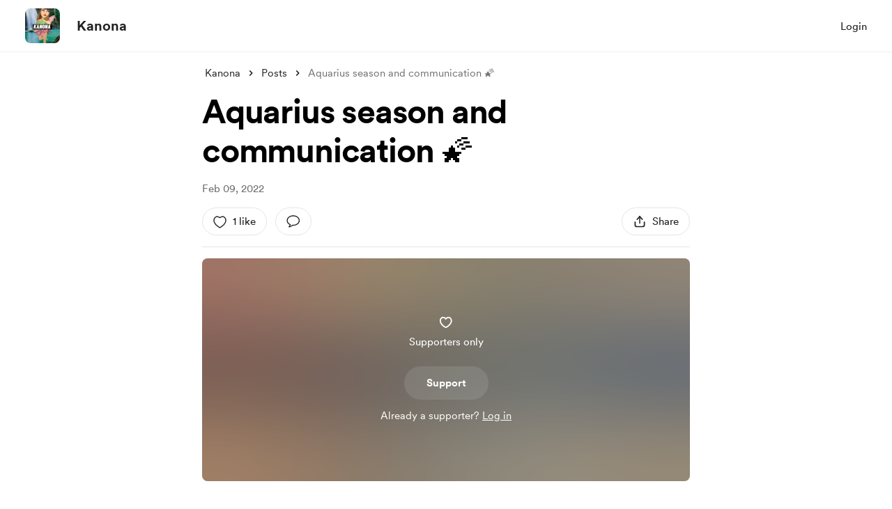

--- FILE ---
content_type: text/css
request_url: https://cdn.buymeacoffee.com/static/prod/11.3.9/build/assets/CreatorPageLayout-571a2bd6.css
body_size: -227
content:
.tw-page-link[data-v-d38d55e8]{background:linear-gradient(90deg,#50B6FF 0%,#E38D4C 100%);-webkit-background-clip:text;-webkit-text-fill-color:transparent;background-clip:text;text-fill-color:transparent}.slide-fade-enter-active[data-v-9760ab7c],.slide-fade-leave-active[data-v-9760ab7c]{transition-property:opacity;transition-property:transform;transition-timing-function:cubic-bezier(.4,0,.2,1);transition-duration:.5s}.slide-fade-enter-from[data-v-9760ab7c],.slide-fade-leave-to[data-v-9760ab7c]{--tw-translate-y: -2.5rem;transform:translate(var(--tw-translate-x),var(--tw-translate-y)) rotate(var(--tw-rotate)) skew(var(--tw-skew-x)) skewY(var(--tw-skew-y)) scaleX(var(--tw-scale-x)) scaleY(var(--tw-scale-y));opacity:0}.slide-fade-enter-to[data-v-9760ab7c]{--tw-translate-y: 0px;transform:translate(var(--tw-translate-x),var(--tw-translate-y)) rotate(var(--tw-rotate)) skew(var(--tw-skew-x)) skewY(var(--tw-skew-y)) scaleX(var(--tw-scale-x)) scaleY(var(--tw-scale-y))}


--- FILE ---
content_type: application/javascript
request_url: https://cdn.buymeacoffee.com/static/prod/11.3.9/build/assets/PostSingle-97426ac1.js
body_size: 16094
content:
import{_ as $e}from"./CreatorPageLayout-9f4ffe6b.js";import{_ as q}from"./Arrow-7c7a912f.js";import{_ as Pe,b as Le,c as Te,d as Ue}from"./PostTile-a81d8ffb.js";import{r as p,b as A,o as s,c as i,e as b,w,F as H,p as N,u as e,f as h,h as c,y as K,R as De,a as l,m as R,n as L,t as v,z as he,P as J,T as z,G as Se,H as Me,g as F,D as ne,j as te,d as Ie,x as $,W as _e,s as Ee}from"./app-faee6f7e.js";/* empty css                 */import{S as se,C as oe}from"./carousel.es-0ae1f042.js";import{h as C,r as Be}from"./BaseLayout-29ea15e3.js";import{a as B}from"./appVariables-ad2859bc.js";import{p as O}from"./postTypes-1efa31d5.js";import{p as je}from"./postHelpers-7b126e9a.js";import{d as le}from"./dateFormatHelper-a9905c50.js";import{p as pe}from"./postStatus-4317716e.js";import{_ as Oe}from"./lodash-2bc16a6b.js";import{_ as ie}from"./_plugin-vue_export-helper-c27b6911.js";import{_ as He}from"./OneTimePaymentModal-768cfb20.js";import{_ as Fe}from"./MembershipPaymentModal-987344f3.js";import{c as Ae,u as ee,a as Re,b as ze}from"./PaymentBeforeReaction-1722923d.js";import{A as V}from"./Button-6449241e.js";import{_ as Ve}from"./Lock-78f2f1a1.js";import{_ as Ne,a as Ze}from"./Footer.vue_vue_type_style_index_0_scoped_da4783f8_lang-321f2e5b.js";import{A as ce}from"./Modal-331dd01c.js";import{A as ae}from"./AppLink-ff3faba6.js";import{_ as ue}from"./ModalClose-acca2279.js";import{_ as ve}from"./CopyLink-61c3a0bc.js";import{_ as Y}from"./ImageElement-3137a5e2.js";import{_ as We}from"./DropDown-d1a3890f.js";import{s as W}from"./shareUrls-77fffb40.js";import{m as me}from"./membershipHelper-c86510f1.js";import{p as re}from"./postLockedFor-dc2042a9.js";import{_ as be}from"./XIcon-06c31355.js";import{_ as Ye}from"./LightBox-8c5e270f.js";import{_ as Ge}from"./Breadcrumbs-9df14e74.js";import{u as G}from"./userTypes-7c3f4db0.js";import{_ as ke}from"./PageLoader-b90cdec9.js";import{_ as qe}from"./MembershipSwitchPaymentModal-4cb04d54.js";import{f as fe}from"./featureTypes-fe0181f1.js";import{_ as Je}from"./Twitter-58e658a1.js";import"./Footer-dfdd177e.js";import"./themeHelper-8f3ed930.js";import"./ChooseCurrency-d7f258aa.js";/* empty css                                                       */import"./CircularLoader-b7b3f323.js";import"./AppHead-4aa3ad2a.js";import"./Facebook-ff495f9b.js";import"./appConfetti-35e1f47a.js";import"./Tooltip-5c497d12.js";import"./BlurHashDecoder-e1ed0d81.js";import"./moment-fbc5633a.js";import"./PaymentModalLayout-ae69466e.js";import"./PaymentLoader-5e67fbc2.js";import"./ArrowWithTail-5ae78a8c.js";import"./Input-6231eee1.js";import"./InputError-6c7e244e.js";import"./EmojiPicker-1d67df9a.js";import"./Search-0cb8a963.js";import"./Close-54889bb6.js";import"./CheckBox-49397439.js";import"./Tooltip-ea446d59.js";import"./InfoQuesWhiteBg-1d390f41.js";import"./CounterWidget-a74f88a9.js";/* empty css                                                                     */import"./HeartIcon-e9525213.js";import"./SocialUsername-e18bb83d.js";import"./Instagram-8097a475.js";import"./stripePayment-09cba106.js";import"./ReCaptcha-8edec34c.js";import"./StripePaymentElements-e4ecf211.js";import"./VisibleCaptcha-7968bd3c.js";import"./RadioButton-aaf0a436.js";import"./StripeCardElement-e7958c6b.js";import"./Info-4d0f3ffc.js";import"./ConfirmModal-76917771.js";import"./DefaultUserAvatar-65f248fe.js";import"./HeaderDropdownWrap-e90cdaf8.js";import"./Hamburger-11d41139.js";import"./ArrowThin-17d40725.js";const Ke={class:"tw-posts-slider relative"},Qe={key:0},Xe=["aria-label"],et=["aria-label"],tt={__name:"PopularPosts",props:["popularPosts","currentUser","creatorData","currentPostId"],setup(t){const d=t;let o=p(),m=p(!0),g=p(!1),a=p(3),u=p([]);A(()=>{u.value=d.popularPosts.filter(D=>D.id!==d.currentPostId);let k=u.value.length;a.value=k<=2?2:3});const _=()=>{o.value.next();let k=C.checkIsMobile()?1:3;o.value.data.slidesCount.value-o.value.data.currentSlide.value<=k&&(m.value=!1),g.value=!0},n=()=>{o.value.prev(),o.value.data.currentSlide.value==0&&(g.value=!1),m.value=!0};return(k,D)=>(s(),i("div",Ke,[b(e(oe),{class:"w-full",ref_key:"carousel",ref:o,itemsToShow:1,itemsToScroll:1,wrapAround:!1,mouseDrag:!1,touchDrag:!1,breakpoints:{280:{itemsToShow:1,itemsToScroll:1},768:{itemsToShow:e(a),itemsToScroll:e(a)}},snapAlign:e(u).length===1?"center":"start"},{addons:w(()=>[]),default:w(()=>[(s(!0),i(H,null,N(e(u),(I,r)=>(s(),h(e(se),{tabindex:"1",key:r,class:"w-full"},{default:w(()=>[b(Pe,{post:I,fromPage:"popular_posts",currentUser:t.currentUser,creatorData:t.creatorData},null,8,["post","currentUser","creatorData"])]),_:2},1024))),128))]),_:1},8,["breakpoints","snapAlign"]),e(u).length>3?(s(),i("div",Qe,[e(g)?(s(),i("button",{key:0,"aria-label":k.$t("lang.a11y.previous"),class:"carousel__prev !-left-14 xs:!-left-6",onClick:n},[b(q,{class:"transform -rotate-180",fillClass:"fill-dark",width:"30",height:"30"})],8,Xe)):c("",!0),e(m)?(s(),i("button",{key:1,"aria-label":k.$t("lang.a11y.next"),class:"carousel__next !-right-14 xs:!-right-6",onClick:_},[b(q,{fillClass:"fill-dark",width:"30",height:"30"})],8,et)):c("",!0)])):c("",!0)]))}};const st=["innerHTML"],ot={__name:"BlogPost",props:["content","postType"],setup(t){const d=t,o=p(null);A(()=>{B.IsBrowser&&(C.addNoFollowAndTargetBlankToAnchorTag(".tw-blog-content a"),C.removeUnWantedPTags(".tw-blog-content p"))}),K(()=>d.content,async()=>{await De(),m()},{immediate:!0});const m=()=>{const g=o.value;if(g&&B.IsBrowser){g.querySelectorAll(".tiptap-code-copy-btn").forEach(u=>u.remove());const a=g.querySelectorAll("pre > code");je.addCopyButtonToBlocks(a)}};return(g,a)=>(s(),i("div",{class:"tw-blog-content tw-post-content-single break-words",ref_key:"postContentRef",ref:o,innerHTML:t.postType===e(O).AUDIO_POST||t.postType===e(O).ALBUM_POST?e(C).sanitizeHtml(e(C).linkify(t.content)):e(C).sanitizeHtmlAllowIframe(e(C).linkify(e(C).appendParamToHtmlElement(t.content,"img","alt",g.$t("lang.a11y.image"))))},null,8,st))}};const lt=t=>(Se("data-v-b7c004c4"),t=t(),Me(),t),at=["innerHTML"],rt={class:"w-full flex flex-col gap-4 mt-8 relative"},nt=["aria-label","onClick"],it=["onClick"],ct={class:"wrapper block relative cursor-pointer select-none"},ut=["id","onClick","checked"],dt=lt(()=>l("span",{class:"checkmark h-[15px] w-[15px] bg-transparent border border-solid border-[#CBC5C5] rounded flex items-center justify-center after:content-[''] after:hidden after:w-[5px] after:h-[10px] after:border-solid after:border-r-2 after:border-b-2 after:border-black after:transform-gpu after:rotate-45"},null,-1)),pt=["onClick"],mt=["onClick"],ft=["onClick"],gt=["onClick"],ht={class:"mt-5 flex xs:flex-col"},_t={class:"flex"},vt={key:0,class:"text-base text-grey71 font-cr-regular transform-gpu transition-all ease-liner duration-300"},bt={key:0,class:"flex items-center tw-bullet-before before:bg-grey71"},kt={key:0,class:"text-base text-grey71 font-cr-regular"},yt={key:0,class:"text-base text-grey71 font-cr-regular"},Ct={key:0,class:"flex items-center tw-bullet-before before:bg-grey71 xs:hidden"},xt=["href"],wt={__name:"PollPost",props:["post","postType","currentUser","creatorData"],setup(t){const d=t;let o=p(d.post.poll_total_votes),m=p(d.post.poll_options),g=p(d.post.poll_user_votes),a=p(!1),u=p(d.post.is_published==pe.PUBLISHED),_=p(d.post.is_published==pe.ENDED),n=p({time:"",text:""}),k=p(d.post.poll_ends_at_date),D=p(d.post.poll_ended_date),I=p(d.currentUser?d.currentUser.data.project_id==d.creatorData.project_id:null);A(()=>{B.IsBrowser&&(C.addNoFollowAndTargetBlankToAnchorTag(".tw-blog-content a"),C.removeUnWantedPTags(".tw-blog-content p")),g.value.length&&(a.value=!0),k.value&&setInterval(()=>{let y=le.remainingTimeCalculator(k.value);n.value.time=y.remainingTime,n.value.text=y.remainingTimeText,n.value.time!=0},1e3)});const r=y=>{m.value.forEach(P=>{y==P.id?document.getElementById(P.id).checked?(++o.value,P.value!==100&&P.votes++):(o.value!==0&&--o.value,P.value!==0&&P.votes--):d.post.poll_allow_multiple_choices||document.getElementById(P.id).checked&&(document.getElementById(P.id).checked=!1,o.value!==0&&--o.value,P.value!==0&&P.votes--)})},U=y=>{document.getElementById(y).click()},S=Oe.debounce(async y=>{let P=`api/v1/polls/${d.post.id}/vote`;r(y),a.value=!0,await axios.post(P,{option_id:y}).then(f=>{m.value=f.data.poll_options,g.value=f.data.poll_votes,o.value=f.data.poll_total_votes}).catch(()=>{})},300);return(y,P)=>(s(),i(H,null,[l("div",{class:"tw-blog-content tw-post-content-single break-words",innerHTML:e(C).linkify(e(C).sanitizeHtml(t.post.project_update_description))},null,8,at),l("div",rt,[(s(!0),i(H,null,N(e(m),(f,M)=>(s(),i("div",{key:M,role:"button",tabindex:"0","aria-label":`${y.$t("lang.a11y.post.poll_option")}: ${f.title}`,onClick:R(T=>U(f.id),["self"]),class:L([{"pointer-events-none":!e(u)},"w-full min-h-10 bg-[#23549F] bg-opacity-5 hover:bg-opacity-10 rounded-xl cursor-pointer relative overflow-hidden flex items-center justify-between"])},[l("div",{"aria-hidden":"true",tabindex:"-1",class:"py-[14px] px-4 flex items-center gap-3 z-10",onClick:R(T=>U(f.id),["self"])},[l("label",ct,[l("input",{class:"checkbox absolute opacity-0 cursor-pointer h-0 w-0",id:f.id,onClick:T=>e(S)(f.id),checked:e(g).includes(f.id),type:"checkbox"},null,8,ut),dt]),l("span",{class:"font-cr-book text-xl text-dark",onClick:R(T=>U(f.id),["self"])},v(f.title),9,pt)],8,it),(e(g).length||e(I))&&e(o)?(s(),i("div",{key:0,"aria-hidden":"true",tabindex:"-1",class:"mr-3",onClick:R(T=>U(f.id),["self"])},[l("span",{onClick:R(T=>U(f.id),["self"]),class:"text-xl font-cr-book text-dark transform-gpu transition-all ease-in-out duration-700"},v(Math.round(f.votes/e(o)*100*100)/100)+"%",9,ft)],8,mt)):c("",!0),l("div",{"aria-hidden":"true",tabindex:"-1",onClick:R(T=>U(f.id),["self"]),style:he((e(a)||e(_)||e(I))&&e(o)?{width:`${f.votes/e(o)*100}%`}:{width:"0%"}),class:"absolute pl-2 left-0 top-0 h-full bg-[#23549F] bg-opacity-30 rounded-xl transform-gpu transition-all ease-out duration-700"},null,12,gt),t.currentUser?c("",!0):(s(),h(e(J),{key:1,href:e(C).loginUrl(),rel:"nofollow","aria-label":y.$t("lang.a11y.to_login_page"),class:"absolute w-full h-full left-0 top-0 z-50"},null,8,["href","aria-label"]))],10,nt))),128))]),l("div",ht,[l("div",_t,[b(z,{name:"slide"},{default:w(()=>[e(o)>0?(s(),i("span",vt,v(e(o)+" "+y.$t("lang.common.vote_total",e(o))),1)):c("",!0)]),_:1}),b(z,{name:"slide"},{default:w(()=>[e(o)>0&&e(n).time||e(o)>0&&e(_)?(s(),i("span",bt)):c("",!0)]),_:1}),b(z,{name:"slide"},{default:w(()=>[e(u)&&e(n).time>0?(s(),i("span",kt,v(e(n).time+" "+y.$t(e(n).text,e(n).time)+" "+y.$t("lang.common.left")),1)):c("",!0)]),_:1}),b(z,{name:"slide"},{default:w(()=>[e(_)?(s(),i("span",yt,v(y.$t("lang.post.poll_ended_on")+" "+e(le).dateFormat(e(D),"MMM DD, YYYY")),1)):c("",!0)]),_:1}),b(z,{name:"slide"},{default:w(()=>[(e(_)||e(n).time||e(o)>0)&&e(I)?(s(),i("span",Ct)):c("",!0)]),_:1})]),b(z,{name:"slide"},{default:w(()=>[e(I)?(s(),i("a",{key:0,href:e(B).paymentUrl+"/api/v1/polls/"+t.post.id+"/export",class:"relative text-[#23549F] text-base font-cr-medium cursor-pointer xs:mt-2"},v(y.$t("lang.post.download_result")),9,xt)):c("",!0)]),_:1})])],64))}},$t=ie(wt,[["__scopeId","data-v-b7c004c4"]]),Pt={class:"text-dark text-center border border-solid border-greyE5 py-6 rounded-3xl xs:rounded-2xl px-4"},Lt={class:"font-cr-book text-base"},Tt={class:"font-cr-medium font-semibold mt-2 text-lg"},Ut={__name:"PostOnetimePayButton",props:["creatorData"],emits:["triggerOnetimePayment"],setup(t,{emit:d}){var g,a;let m=(((a=(g=t.creatorData)==null?void 0:g.donation_settings)==null?void 0:a.support_button_text)??"support").toLowerCase();return(u,_)=>(s(),i("div",Pt,[l("div",Lt,v(u.$t("lang.post.enjoy_this_post")),1),l("h3",Tt,v(u.$t("lang.common.onetime_support_buy",{name:t.creatorData.name,tag:t.creatorData.tag_alternative?u.$te(`lang.common.${t.creatorData.tag_alternative}`)?u.$t(`lang.common.${t.creatorData.tag_alternative}`):t.creatorData.tag_alternative:u.$t("lang.common.coffee")})),1),b(V,{onClick:_[0]||(_[0]=n=>u.$emit("triggerOnetimePayment")),btnType:"primary",class:"px-8 h-10 font-cr-bold text-themeTextColor tw-theme-color-rounded-full mx-auto mt-4"},{default:w(()=>[F(v(u.$t(`lang.common.${e(m)}`)),1)]),_:1})]))}},Dt={},St=["aria-label"],Mt=l("path",{d:"M3.78906 16.5469C2.98438 16.5469 2.73438 15.8672 3.14844 15.3203C3.5 14.8594 4.15625 13.9375 4.50781 13.2578C2.03906 12.1172 0.398438 9.84375 0.398438 7.28125C0.398438 3.35156 4.33594 0.179688 9.25781 0.179688C14.1797 0.179688 18.1172 3.35156 18.1172 7.28125C18.1172 11.375 14.0312 14.5 8.58594 14.3516C7 15.4844 4.84375 16.5469 3.78906 16.5469ZM4.60938 15.25C5.32031 14.9609 6.71094 14.1016 7.67188 13.4062C7.96875 13.1719 8.21875 13.0703 8.54688 13.0703C8.85938 13.0781 9.10156 13.0859 9.25781 13.0859C13.4766 13.0859 16.8281 10.4766 16.8281 7.28125C16.8281 4.07812 13.4766 1.46875 9.25781 1.46875C5.04688 1.46875 1.69531 4.07812 1.69531 7.28125C1.69531 9.35938 3.10156 11.1797 5.55469 12.3203C6.05469 12.5547 6.10938 12.9141 5.89062 13.3203C5.625 13.8203 5 14.6328 4.5625 15.1719C4.52344 15.2266 4.54688 15.2734 4.60938 15.25Z",fill:"#222222"},null,-1),It=[Mt];function Et(t,d){return s(),i("svg",{"aria-label":t.$t("lang.a11y.svg.comment"),width:"20",height:"20",viewBox:"0 0 19 17",fill:"none",xmlns:"http://www.w3.org/2000/svg"},It,8,St)}const Bt=ie(Dt,[["render",Et]]),jt={class:"flex justify-between font-cr-book text-grey71 text-sm xs:text-[14px]"},Ot={class:"flex"},Ht={key:0,class:"ml-2"},Ft={class:"flex items-center"},At={key:0,class:"ml-2"},Rt={role:"menu","aria-modal":"true",class:"w-full block p-[6px]"},zt={tabindex:"0"},Vt=["href"],Nt={class:"w-125 bg-white py-6 px-8 rounded-xl xs:w-full xs:rounded-b-none xs:p-4 xs:pt-8"},Zt={class:"text-dark text-xl font-cr-bold text-center xs:text-xl"},Wt={class:"relative mt-4 grid grid-cols-2 gap-x-4"},Yt=l("textarea",{tabindex:"-1","aria-hidden":"true",class:"absolute opacity-0 -z-10 top-0 w-0 h-0 left-0",id:"postPageLink"},null,-1),ge={__name:"PostReaction",props:["post","currentUser","creatorData"],emits:["triggerPaymentInitModal","emitPostReactions"],setup(t,{emit:d}){const o=t;ne();let m=p(o.post.user_liked),g=p(o.post.like_count),a=p(!1),u=p(!1),_=p(),n=p(!1),k=C.trimUrl(W.postSinglePage(o.post.project_update_slug,o.post.id)),D=p("");A(()=>{D.value=B.tweetUrlPrefix+encodeURIComponent((o.post.project_update_heading?o.post.project_update_heading:"")+" — "+k)}),K(()=>o.post.like_count,f=>{m.value=o.post.user_liked,g.value=o.post.like_count});const I=async()=>{if(!o.currentUser){C.linkToLoginPage();return}if(!o.post.is_post_unlocked){r();return}n.value=!0,setTimeout(()=>{n.value=!1},150),m.value=!m.value,m.value?g.value++:g.value--;try{const f=await Be.postLike(o.post.id);d("emitPostReactions",m.value,g.value)}catch{}},r=()=>{me.isMembersOnlyPost(o.post)?(o.post.membership_levels&&(_.value=me.getCurrentLevel(o.post)),_.value?d("triggerPaymentInitModal"):C.linkToLoginPage()):d("triggerPaymentInitModal")},U=()=>{o.currentUser?C.scrollToElement(document.getElementById("post-comment-input"),"instant","start"):C.linkToLoginPage()},S=()=>{C.copyLink("postPageLink",k),u.value=!0,setTimeout(()=>{u.value=!1},2e3)},y=te(()=>{if(B.appEnv!=="production")return!0;const f=3869420;return o.post.project_update_id>f}),P=te(()=>{let f=Ie().props.page_meta.data.og_image;return o.post.project_update_locked_for!==re.PUBLIC?f:o.post.featured_image_url?C.sanitizeHtml(o.post.featured_image_url):o.post.embed_thumbnail?o.post.embed_thumbnail:f});return(f,M)=>(s(),i("div",jt,[l("div",Ot,[b(V,{onClick:M[0]||(M[0]=T=>I()),"aria-label":`${e(m)?f.$t("lang.a11y.post.unlike_post"):f.$t("lang.a11y.post.like_post")}:${e(g)>0?f.$t("lang.a11y.likes",e(g)):""}`,class:L(["flex items-center font-cr-book h-10 px-4 text-dark tw-grey-line-border-rounded-full xs:px-3 xs:h-8",e(m)?"before:border-red/60 before:bg-red/5 hover:before:bg-red/5":""])},{default:w(()=>[b(Ae,{activeClass:e(m)?"fill-red stroke-red":"",class:L([{"scale-50":e(n)},"transition-all duration-200 ease-in-out cursor-pointer mt-1 xs:w-4 xs:h-4"])},null,8,["activeClass","class"]),e(g)>0?(s(),i("span",{key:0,class:L(["ml-2",e(m)?"text-red":""])},v(e(g))+" "+v(t.currentUser?"":f.$t("lang.post.like",e(g))),3)):c("",!0)]),_:1},8,["aria-label","class"]),b(V,{onClick:M[1]||(M[1]=T=>U()),"aria-label":`${f.$t("lang.a11y.post.add_comment")}:${o.post.all_comments_count>0?f.$t("lang.a11y.comments",o.post.all_comments_count):""}`,class:L(["ml-3 font-cr-book h-10 px-4 text-dark tw-grey-line-border-rounded-full xs:px-3 xs:h-8",t.currentUser?"":"cursor-pointer"])},{default:w(()=>[b(Bt,{class:"xs:w-4 xs:h-4"}),o.post.all_comments_count>0?(s(),i("span",Ht,v(o.post.all_comments_count),1)):c("",!0)]),_:1},8,["aria-label","class"])]),l("div",Ft,[b(V,{onClick:M[2]||(M[2]=T=>$(a)?a.value=!0:a=!0),"aria-label":f.$t("lang.a11y.post.share_post"),class:"font-cr-book h-10 px-4 text-dark tw-grey-line-border-rounded-full xs:px-2 xs:h-8"},{default:w(()=>[b(Ne,{class:"xs:w-4 xs:h-4"}),e(C).checkIsSmallDevice()?c("",!0):(s(),i("span",At,v(f.$t("lang.common.share")),1))]),_:1},8,["aria-label"]),t.creatorData.own_page?(s(),h(We,{key:0,align:"right",contentClasses:["bg-white rounded-lg shadow-dropdown-sm border border-dark/5 !mt-0 overflow-y-hidden"],widthClass:"w-max",class:"flex-shrink-0 ml-3"},{trigger:w(()=>[b(V,{"aria-label":f.$t("lang.a11y.more_options"),"aria-haspopup":"menu",class:"font-cr-regular h-10 px-4 text-dark tw-grey-line-border-rounded-full xs:px-2 xs:h-8"},{default:w(()=>[b(Ze,{fillClass:"fill-dark"})]),_:1},8,["aria-label"])]),content:w(()=>{var T,Z;return[l("ul",Rt,[l("li",zt,[y.value&&t.post.post_type==e(O).BLOGPOST&&(!((T=t.post)!=null&&T.editor_version)||((Z=t.post)==null?void 0:Z.editor_version)==2)?(s(),i("button",{key:0,onClick:M[3]||(M[3]=Q=>e(_e).visit(`/posts/${t.post.id}/edit`,{method:"get",preserveScroll:!0})),class:"cursor-pointer relative text-sm rounded-lg flex text-grey71 font-cr-regular px-3 py-2 hover:bg-grey71/5 hover:text-dark"},v(f.$t("lang.common.edit_post")),1)):(s(),i("a",{key:1,href:`${e(B).mainUrl}/post/edit/${t.post.id}`,class:"cursor-pointer relative text-sm rounded-lg flex text-grey71 font-cr-regular px-3 py-2 hover:bg-grey71/5 hover:text-dark"},v(t.post.post_type===e(O).POLL_POST?f.$t("lang.common.edit_poll"):f.$t("lang.common.edit_post")),9,Vt))])])]}),_:1})):c("",!0)]),e(a)?(s(),h(ce,{key:0,onClose:M[5]||(M[5]=T=>$(a)?a.value=!1:a=!1)},{default:w(()=>[l("div",Nt,[b(ue,{onClick:M[4]||(M[4]=T=>$(a)?a.value=!1:a=!1),"aria-label":f.$t("lang.a11y.post.close_share_popup"),role:"button",tabindex:"0",class:"w-8 h-8 absolute right-3 top-4 xs:top-2",iconSize:{width:14,height:14}},null,8,["aria-label"]),l("div",null,[l("div",Zt,v(f.$t("lang.share.share_title"))+" 🎉",1),P.value?(s(),h(Y,{key:0,src:P.value,alt:f.$page.props.page_meta.data.title,width:436,height:220,noImageCrop:!0,imageClass:"w-108 h-[220px] mx-auto rounded-xl xs:w-full xs:h-auto xs:max-h-80 xxs:!h-40",class:"mt-4"},null,8,["src","alt"])):c("",!0),l("div",Wt,[Yt,b(V,{onClick:S,class:"h-12 font-cr-medium text-dark tw-grey-color-rounded-full w-full xxs:h-10"},{default:w(()=>[e(u)?c("",!0):(s(),h(ve,{key:0,class:"mr-2",width:"18",height:"18"})),F(" "+v(e(u)?f.$t("lang.common.copied"):f.$t("lang.common.copy_link")),1)]),_:1}),e(D)?(s(),h(ae,{key:0,href:e(D),"aria-label":f.$t("lang.a11y.twitter_share"),onclick:"window.open(this.href,'targetWindow','toolbar=no,location=0,status=no,menubar=no,scrollbars=yes,resizable=yes,width=600,height=250'); return false;",class:"h-12 font-cr-medium text-white tw-dark-color-rounded-full w-full xxs:h-10"},{default:w(()=>[b(be,{width:"16",height:"16",fillClass:"fill-white",class:"mr-4"}),F(" "+v(f.$t("lang.common.tweet_this")),1)]),_:1},8,["href","aria-label"])):c("",!0)])])])]),_:1})):c("",!0)]))}};const Gt={key:0},qt={class:"tw-album-img-slider relative group"},Jt=["aria-label","onClick"],Kt={key:1,class:"hidden group-hover:block xs:block"},Qt=["aria-label"],Xt={class:"carousel__prev__child flex items-center justify-center"},es=["aria-label"],ts={class:"carousel__next__child flex items-center justify-center"},ss=["aria-label","onClick"],os={__name:"AlbumPost",props:["post"],setup(t){const d=t;let o=p(),m=p([]),g=p(-1),a=p(!1),u=p(7),_=p(0),n=p(0);A(()=>{C.checkIsMobile()&&(u.value=5),d.post.post_description_json.content.forEach(r=>{m.value.push({src:r.attrs.src})}),_.value=d.post.post_description_json.content.length});const k=r=>{n.value=r},D=()=>{n.value++,o.value.next()},I=()=>{n.value--,o.value.prev()};return(r,U)=>t.post.post_description_json?(s(),i("div",Gt,[l("div",qt,[t.post.post_description_json.content?(s(),h(e(oe),{key:0,ref_key:"carousel",ref:o,"items-to-show":1,modelValue:e(n),"onUpdate:modelValue":U[0]||(U[0]=S=>$(n)?n.value=S:n=S)},{addons:w(()=>[]),default:w(()=>[(s(!0),i(H,null,N(t.post.post_description_json.content,(S,y)=>(s(),h(e(se),{tabindex:"1",key:y},{default:w(()=>[l("div",{class:"carousel__item w-full cursor-pointer",role:"button","aria-label":r.$t("lang.a11y.post.view_image"),tabindex:"0",onClick:P=>{$(a)?a.value=!0:a=!0,$(g)?g.value=y:g=y}},[b(Y,{src:S.attrs.src,alt:r.$t("lang.a11y.image",y+1),width:700,height:280,cropWidth:[480],cropSize:[400],intrinsicSize:1e3,imageClass:"h-100 w-full rounded-lg"},null,8,["src","alt"])],8,Jt)]),_:2},1024))),128))]),_:1},8,["modelValue"])):c("",!0),t.post.post_description_json.content.length>1?(s(),i("div",Kt,[e(n)>0?(s(),i("button",{key:0,class:"carousel__prev","aria-label":r.$t("lang.a11y.post.view_prev_image"),onClick:I},[l("span",Xt,[b(q,{class:"transform -rotate-180",fillClass:"fill-dark"})])],8,Qt)):c("",!0),e(n)<e(_)-1?(s(),i("button",{key:1,class:"carousel__next","aria-label":r.$t("lang.a11y.post.view_next_image"),onClick:D},[l("span",ts,[b(q,{fillClass:"fill-dark"})])],8,es)):c("",!0)])):c("",!0)]),b(e(oe),{class:L(["mt-6 w-[88%] mx-auto",t.post.post_description_json.content.length<e(u)?"tw-pagination-slider-center":""]),id:"thumbnails","items-to-show":e(u),"wrap-around":!1,mouseDrag:t.post.post_description_json.content.length>e(u),touchDrag:t.post.post_description_json.content.length>e(u),modelValue:e(n),"onUpdate:modelValue":U[1]||(U[1]=S=>$(n)?n.value=S:n=S),snapAlign:"start"},{default:w(()=>[(s(!0),i(H,null,N(t.post.post_description_json.content,(S,y)=>(s(),h(e(se),{tabindex:"1",key:y},{default:w(()=>[l("div",{class:L([e(n)===y?"border-pageTheme":"border-transparent","carousel__item w-[74px] h-[74px] rounded-lg overflow-hidden border-2 p-0.5 cursor-pointer xs:w-16 xs:h-16"]),tabindex:"0",role:"button","aria-label":r.$t("lang.a11y.post.view_image"),onClick:P=>k(y)},[b(Y,{src:S.attrs.src,alt:r.$t("lang.a11y.image",y+1),width:72,height:72,intrinsicSize:1e3,imageClass:"w-[74px] h-[66px] rounded xs:w-16 xs:h-[56px]"},null,8,["src","alt"])],10,ss)]),_:2},1024))),128))]),_:1},8,["class","items-to-show","mouseDrag","touchDrag","modelValue"]),e(a)?(s(),h(Ye,{key:0,currentImageIndex:e(g),images:e(m),onClose:U[2]||(U[2]=S=>$(a)?a.value=!1:a=!1)},null,8,["currentImageIndex","images"])):c("",!0)])):c("",!0)}},ls=l("div",{class:"bg-dark/50 w-full h-full absolute left-0 top-0 opacity-0 transition group-hover:opacity-100"},null,-1),as={__name:"PostLikeEach",props:["user","index"],setup(t){return(d,o)=>(s(),i("div",{class:"relative -ml-4 first:ml-0 block border-3 border-white w-12 h-12 rounded-full relative group overflow-hidden transform hover:scale-110 duration-300",style:he(`z-index: ${5-t.index}`)},[t.user.user_role!==e(G).SUPPORTER?(s(),h(e(J),{key:0,class:"absolute left-0 top-0 w-full h-full z-10","aria-label":"link to creator page",href:`${e(B).appUrl}/${t.user.creator_slug}`},null,8,["href"])):c("",!0),ls,t.user.profile_pic?(s(),h(Y,{key:1,"aria-label":d.$t("lang.a11y.profile_pic"),src:t.user.profile_pic,alt:t.user.name,width:48,height:48,intrinsicSize:250,noImageCrop:!0,imageClass:"w-12 h-12 rounded-full"},null,8,["aria-label","src","alt"])):c("",!0)],4))}},rs={width:"16",height:"13",viewBox:"0 0 16 13",fill:"none",xmlns:"http://www.w3.org/2000/svg"},ns={__name:"MemberIcon",props:["fillClass"],setup(t){return(d,o)=>(s(),i("svg",rs,[l("path",{class:L(t.fillClass),d:"M3.00195 10.0449H13.0215L12.8457 10.748C12.7324 11.209 12.5449 11.5547 12.2832 11.7852C12.0215 12.0156 11.6484 12.1309 11.1641 12.1309H4.85352C4.36914 12.1309 3.99609 12.0137 3.73438 11.7793C3.47656 11.5488 3.29102 11.2051 3.17773 10.748L3.00195 10.0449ZM2.80859 9.24219L1.67773 4.64258L2.24023 4.49609L4.88867 6.42969C4.98633 6.5 5.06641 6.52734 5.12891 6.51172C5.19531 6.49219 5.25391 6.44531 5.30469 6.37109L7.87109 2.49805L8.15234 2.50977L10.6953 6.35352C10.75 6.43555 10.8125 6.48633 10.8828 6.50586C10.957 6.52148 11.043 6.49414 11.1406 6.42383L13.8418 4.45508L14.3223 4.73047L13.2207 9.24219H2.80859ZM1.89453 5.90234C1.64062 5.90234 1.40625 5.83984 1.19141 5.71484C0.980469 5.58594 0.810547 5.41602 0.681641 5.20508C0.556641 4.99414 0.494141 4.75781 0.494141 4.49609C0.494141 4.24219 0.556641 4.00977 0.681641 3.79883C0.806641 3.58789 0.974609 3.41992 1.18555 3.29492C1.40039 3.16602 1.63672 3.10156 1.89453 3.10156C2.15234 3.10156 2.38672 3.16602 2.59766 3.29492C2.80859 3.41992 2.97656 3.58789 3.10156 3.79883C3.22656 4.00977 3.28906 4.24219 3.28906 4.49609C3.28906 4.75781 3.22656 4.99414 3.10156 5.20508C2.97656 5.41602 2.80859 5.58594 2.59766 5.71484C2.38672 5.83984 2.15234 5.90234 1.89453 5.90234ZM8.01172 3.46484C7.75391 3.46484 7.51758 3.40234 7.30273 3.27734C7.0918 3.15234 6.92383 2.98438 6.79883 2.77344C6.67383 2.55859 6.61133 2.32227 6.61133 2.06445C6.61133 1.80664 6.67383 1.57227 6.79883 1.36133C6.92383 1.15039 7.0918 0.982422 7.30273 0.857422C7.51758 0.732422 7.75391 0.669922 8.01172 0.669922C8.26562 0.669922 8.49805 0.734375 8.70898 0.863281C8.92383 0.988281 9.09375 1.15625 9.21875 1.36719C9.34375 1.57812 9.40625 1.81055 9.40625 2.06445C9.40625 2.32227 9.34375 2.55859 9.21875 2.77344C9.09375 2.98438 8.92383 3.15234 8.70898 3.27734C8.49805 3.40234 8.26562 3.46484 8.01172 3.46484ZM14.123 5.90234C13.8652 5.90234 13.6309 5.83984 13.4199 5.71484C13.209 5.58594 13.041 5.41602 12.916 5.20508C12.791 4.99414 12.7285 4.75781 12.7285 4.49609C12.7285 4.24219 12.791 4.00977 12.916 3.79883C13.041 3.58789 13.209 3.41992 13.4199 3.29492C13.6309 3.16602 13.8652 3.10156 14.123 3.10156C14.3809 3.10156 14.6152 3.16602 14.8262 3.29492C15.041 3.41992 15.2109 3.58789 15.3359 3.79883C15.4609 4.00977 15.5234 4.24219 15.5234 4.49609C15.5234 4.75781 15.459 4.99414 15.3301 5.20508C15.2051 5.41602 15.0352 5.58594 14.8203 5.71484C14.6094 5.83984 14.377 5.90234 14.123 5.90234Z",fill:"#6659FF"},null,2)]))}},is={width:"12",height:"13",viewBox:"0 0 12 13",fill:"none",xmlns:"http://www.w3.org/2000/svg"},cs={__name:"SupporterIcon",props:["fillClass"],setup(t){return(d,o)=>(s(),i("svg",is,[l("path",{class:L(t.fillClass),d:"M6.02539 12.7461C5.20898 12.7461 4.43945 12.5898 3.7168 12.2773C2.99805 11.9648 2.36328 11.5332 1.8125 10.9824C1.26172 10.4316 0.830078 9.79688 0.517578 9.07812C0.205078 8.35547 0.0488281 7.58594 0.0488281 6.76953C0.0488281 5.95312 0.205078 5.18555 0.517578 4.4668C0.830078 3.74414 1.25977 3.10742 1.80664 2.55664C2.35742 2.00586 2.99219 1.57422 3.71094 1.26172C4.43359 0.949219 5.20312 0.792969 6.01953 0.792969C6.83594 0.792969 7.60547 0.949219 8.32812 1.26172C9.05078 1.57422 9.6875 2.00586 10.2383 2.55664C10.7891 3.10742 11.2207 3.74414 11.5332 4.4668C11.8457 5.18555 12.002 5.95312 12.002 6.76953C12.002 7.58594 11.8457 8.35547 11.5332 9.07812C11.2207 9.79688 10.7891 10.4316 10.2383 10.9824C9.6875 11.5332 9.05078 11.9648 8.32812 12.2773C7.60938 12.5898 6.8418 12.7461 6.02539 12.7461ZM4.57227 4.09766C4.22852 4.09766 3.92383 4.17773 3.6582 4.33789C3.39258 4.49414 3.18359 4.71094 3.03125 4.98828C2.88281 5.26562 2.80859 5.58398 2.80859 5.94336C2.80859 6.25977 2.86719 6.57031 2.98438 6.875C3.10547 7.17578 3.26758 7.4668 3.4707 7.74805C3.67773 8.0293 3.9082 8.29492 4.16211 8.54492C4.41602 8.79102 4.67773 9.01758 4.94727 9.22461C5.2168 9.43164 5.47461 9.61523 5.7207 9.77539C5.77539 9.80664 5.83203 9.83789 5.89062 9.86914C5.94922 9.90039 5.99805 9.91602 6.03711 9.91602C6.07617 9.91602 6.12109 9.90039 6.17188 9.86914C6.22656 9.83789 6.27734 9.80664 6.32422 9.77539C6.57031 9.61523 6.82617 9.43164 7.0918 9.22461C7.36133 9.01367 7.62305 8.78516 7.87695 8.53906C8.13086 8.28906 8.35938 8.02344 8.5625 7.74219C8.76953 7.46094 8.93359 7.16992 9.05469 6.86914C9.17578 6.56836 9.23633 6.25977 9.23633 5.94336C9.23633 5.58398 9.16016 5.26562 9.00781 4.98828C8.85938 4.71094 8.65234 4.49414 8.38672 4.33789C8.12109 4.17773 7.81641 4.09766 7.47266 4.09766C7.15234 4.09766 6.86719 4.18164 6.61719 4.34961C6.37109 4.51758 6.17383 4.74023 6.02539 5.01758C5.87305 4.74023 5.67383 4.51758 5.42773 4.34961C5.18164 4.18164 4.89648 4.09766 4.57227 4.09766Z",fill:"#F74F62"},null,2)]))}},us={class:"w-[445px] bg-white rounded-2xl xs:w-full xs:rounded-b-none"},ds={class:"flex justify-between h-[65px] px-4 py-3 border-b border-greyDD flex items-center"},ps={class:"text-dark font-cr-bold text-2xl capitalize"},ms={class:"flex justify-between items-center relative my-1 px-4 py-1 rounded-xl tw-transition-all group"},fs={class:"flex items-center pr-4 xs:pr-2"},gs={class:"relative flex-shrink-0"},hs={class:"flex items-center text-[14px] ml-4"},_s={class:"w-full"},vs=["innerHTML"],bs=l("div",{id:"likedUserScrollTrigger",class:"opacity-0"},null,-1),ks={__name:"LikedUsersModal",props:["likeCount","likedUsers","showLikedUsersLoader"],emits:["close","triggerGetMoreLikedUsers"],setup(t,{emit:d}){const o=t;let m=p(o.likedUsers);K(()=>o.likedUsers,a=>{m.value=a});const g=()=>{B.IsBrowser&&C.triggerElementOnscroll(document.getElementById("likedUserScrollTrigger"))&&d("triggerGetMoreLikedUsers")};return(a,u)=>(s(),h(ce,{onClose:u[1]||(u[1]=_=>a.$emit("close"))},{default:w(()=>[l("div",us,[l("div",ds,[l("div",ps,v(t.likeCount)+" "+v(a.$t("lang.post.like",t.likeCount)),1),b(ue,{onClick:u[0]||(u[0]=_=>a.$emit("close")),role:"button",tabindex:"0","aria-label":a.$t("lang.a11y.close"),fillClass:"fill-grey71",class:"w-7 h-7 absolute right-3 top-5",iconSize:{width:10,height:10}},null,8,["aria-label"])]),l("div",{class:"max-h-[50vh] overflow-y-auto tw-hide-scrollbar pt-2 pb-3",onScroll:g},[(s(!0),i(H,null,N(e(m),_=>(s(),i("div",ms,[l("div",fs,[l("div",gs,[_.user_role!==e(G).SUPPORTER?(s(),h(e(J),{key:0,href:`${e(B).appUrl}/${_.creator_slug}`,class:"absolute top-0 left-0 w-full h-full","aria-label":a.$t("lang.a11y.to_creator_profile")},null,8,["href","aria-label"])):c("",!0),_.profile_pic?(s(),h(Y,{key:1,src:_.profile_pic,alt:_.name,width:40,height:40,intrinsicSize:250,noImageCrop:!0,imageClass:"w-10 h-10 rounded-full"},null,8,["src","alt"])):c("",!0)]),l("div",hs,[l("div",_s,[l("div",{class:L([{"group-hover:underline":_.user_role!==e(G).SUPPORTER},"relative text-dark font-cr-medium tw-limit-text-line-1 leading-5 decoration-0 underline-offset-1"])},[_.user_role!==e(G).SUPPORTER?(s(),h(e(J),{key:0,href:`${e(B).appUrl}/${_.creator_slug}`,class:"absolute top-0 left-0 w-full h-full","aria-label":a.$t("lang.a11y.to_creator_profile")},null,8,["href","aria-label"])):c("",!0),F(" "+v(_.name),1)],2),_.profile_work?(s(),i("div",{key:0,class:"text-grey71 font-cr-regular tw-limit-text-line-1",innerHTML:_.profile_work},null,8,vs)):c("",!0)])])]),_.user_relation!==e(ee).NONE?(s(),i("div",{key:0,class:L([_.user_relation===e(ee).MEMBER?"bg-violet/5 text-violet":"bg-red/5 text-red","flex items-center flex-shrink-0 px-2 py-0.5 font-cr-book text-xs rounded-full"])},[_.user_relation===e(ee).MEMBER?(s(),i(H,{key:0},[b(ns,{width:"14","aria-hidden":!0,tabindex:"-1",fillClass:"fill-violet",class:"mr-1"}),F(" "+v(a.$t("lang.membership.members")),1)],64)):(s(),i(H,{key:1},[b(cs,{width:"14","aria-hidden":!0,tabindex:"-1",fillClass:"fill-red",class:"mr-1"}),F(" "+v(a.$t("lang.common.supporter")),1)],64))],2)):c("",!0)]))),256)),t.showLikedUsersLoader?(s(),h(ke,{key:0,class:"h-25 xs:h-20"})):c("",!0),bs],32)])]),_:1}))}},ys={class:"w-full"},Cs={key:0},xs={key:0,class:"-ml-1"},ws={key:0,class:"bg-pageTheme08 inline-flex items-center px-4 py-1.5 rounded-full text-pageTheme font-cr-book text-sm mb-4"},$s={class:"text-5xl leading-[56px] font-cr-bold overflow-hidden break-words tracking-tight xs:text-3xl"},Ps={class:"flex text-grey71 font-cr-book text-sm mt-4"},Ls=l("div",{id:"postLikesTriggerElement",class:"opacity-0"},null,-1),Ts={key:3,class:"mt-5 py-4 border-b border-greyDD border-solid"},Us={class:"flex items-center"},Ds={class:"text-grey71 mb-0.5 group-hover:text-grey40 capitalize"},Ss=l("div",{id:"popularPostTriggerElement",class:"opacity-0"},null,-1),Ms={__name:"PostPage",props:["post","creatorData","currentUser","membershipSettings","subscription"],setup(t){const d=t;let o=p(!1),m=p(!1),g=p(),a=p(!1),u=p("comment"),_="w-175 xl:w-3/5 sm:!w-11/12 mx-auto",n=p([]),k=p(!1),D=!1,I=!1,r=p(d.post),U=1,S=p(!0),y=p(!1),P=W.postSinglePage(d.post.project_update_slug,d.post.project_update_id),f=p(null),M=p(null),T=p(!1),Z=p("");A(()=>{Ue.resetPlayerId(),B.IsBrowser&&d.post.is_post_unlocked&&window.addEventListener("scroll",()=>{!D&&C.triggerElementOnscroll(document.getElementById("postLikesTriggerElement"))&&(D=!0,X())})}),K(()=>d.post,j=>{r.value=j});const Q=(j,x)=>{g.value=x,j===fe.MEMBERSHIP&&(o.value=!0,d.creatorData.subscribed&&(Z.value=C.getMembershipTitle(x,d.subscription.data))),m.value=j===fe.SUPPORT,a.value=!1},ye=()=>{_e.reload({only:["posts"]})},de=(j,x)=>{r.value.user_liked=j,r.value.like_count=x,U=1,X()},Ce=()=>{I||X("onscroll")},X=async j=>{let x=U;if(j==="onscroll"){if(!S.value&&n.value.length>1)return;x=++U}y.value=!0,I=!0;try{let E=await axios.get(`api/v1/posts/${d.post.id}/likes`,{params:{page:x}});j==="onscroll"?n.value=[...n.value,...E.data.data]:n.value=E.data.data,I=!1,S.value=E.data.links.next}catch{I=!1}finally{y.value=!1}},xe=(j,x)=>{f.value=j,M.value=x,T.value=!0};return(j,x)=>(s(),i("div",ys,[l("div",{class:L(e(_))},[b(Ge,{pages:[{name:t.creatorData.name,link:e(W).creatorPage(),type:"username"},{name:"lang.tab.posts",link:e(W).postsPage(),type:"page"}]},{default:w(()=>[e(r).project_update_heading?(s(),i("span",Cs,[F(v(e(r).project_update_heading.substring(0,40))+" ",1),e(r).project_update_heading.length>40?(s(),i("span",xs,"...")):c("",!0)])):c("",!0)]),_:1},8,["pages"]),t.currentUser&&!e(r).project_update_visibility&&e(r).is_post_unlocked?(s(),i("div",ws,[b(Ve,{fillClass:"fill-pageTheme",width:14,class:"mr-2"}),F(" "+v(e(r).project_update_locked_for===e(re).SUPPORTERS?j.$t("lang.post.supporters_only"):j.$t("lang.post.members_only")),1)])):c("",!0),l("h1",$s,v(e(r).project_update_heading),1),l("div",Ps,[l("div",null,v(e(le).dateFormat(e(r).project_update_published_on??e(r).project_update_scheduled_on??e(r).project_update_created_on,"MMM DD, YYYY")),1)]),e(r).post_type!==e(O).POLL_POST?(s(),h(ge,{key:1,class:"py-4 border-b border-greyE5",post:e(r),currentUser:t.currentUser,creatorData:t.creatorData,onEmitPostReactions:de,onTriggerPaymentInitModal:x[0]||(x[0]=E=>{$(a)?a.value=!0:a=!0,$(u)?u.value="like":u="like"})},null,8,["post","currentUser","creatorData"])):c("",!0),l("div",{class:L(["mt-4",e(r).project_update_visibility?"":"paywall"])},[e(r).is_post_unlocked?(s(),i(H,{key:0},[e(r).post_type===e(O).ALBUM_POST?(s(),h(os,{key:0,post:e(r)},null,8,["post"])):c("",!0),e(r).post_type===e(O).AUDIO_POST?(s(),h(Le,{key:1,class:"rounded-lg mb-5",fromPage:"post_single",post:e(r),pageColor:t.creatorData.page_color},null,8,["post","pageColor"])):c("",!0),e(r).post_type===e(O).POLL_POST?(s(),h($t,{key:2,post:e(r),currentUser:t.currentUser,postType:e(r).post_type,creatorData:t.creatorData},null,8,["post","currentUser","postType","creatorData"])):c("",!0),e(r).post_type!==e(O).POLL_POST&&e(r).project_update_description?(s(),h(ot,{key:3,content:e(r).project_update_description,postType:e(r).post_type,class:L(e(r).post_type!==e(O).ALBUM_POST?"whitespace-pre-wrap":"mt-8")},null,8,["content","postType","class"])):c("",!0)],64)):(s(),h(Te,{key:1,class:"rounded-lg overflow-hidden",post:e(r),fromPage:"post_single",currentUser:t.currentUser,creatorData:t.creatorData,membershipSettings:t.membershipSettings.data,subscription:t.subscription?t.subscription.data:"",onTriggerPayment:Q},null,8,["post","currentUser","creatorData","membershipSettings","subscription"])),Ls,e(r).is_post_unlocked&&e(r).project_update_locked_for!==e(re).MEMBERSHIP&&t.creatorData.is_payout_connected&&e(r).post_type!==e(O).POLL_POST?(s(),h(Ut,{key:2,class:"mt-12",onTriggerOnetimePayment:x[1]||(x[1]=E=>$(m)?m.value=!0:m=!0),creatorData:t.creatorData},null,8,["creatorData"])):c("",!0),e(n).length>0&&e(r).is_post_unlocked?(s(),i("div",Ts,[l("div",Us,[(s(!0),i(H,null,N(e(n).slice(0,5),(E,we)=>(s(),h(as,{index:we,user:E},null,8,["index","user"]))),256)),e(r).like_count>0?(s(),i("div",{key:0,onClick:x[2]||(x[2]=E=>$(k)?k.value=!0:k=!0),class:"text-sm font-cr-regular ml-2 cursor-pointer text-grey71/50 decoration-1 underline-offset-1 hover:underline group"},[l("span",Ds,v(e(r).like_count)+" "+v(j.$t("lang.post.like",e(r).like_count)),1)])):c("",!0)])])):c("",!0),b(ge,{class:L(e(n).length>0?"my-4":"my-8"),post:e(r),currentUser:t.currentUser,creatorData:t.creatorData,onEmitPostReactions:de,onTriggerPaymentInitModal:x[3]||(x[3]=E=>{$(a)?a.value=!0:a=!0,$(u)?u.value="like":u="like"})},null,8,["class","post","currentUser","creatorData"]),Ss],2)],2),b(Re,{class:L([e(_),"py-6 border-t border-greyDD border-solid xs:py-3"]),fromPage:"post_single",postStatus:e(r).is_post_unlocked,currentUser:t.currentUser,post:e(r),onTriggerUpdateCommentCount:ye,onTriggerPaymentPrompt:x[4]||(x[4]=E=>{$(a)?a.value=!0:a=!0,$(u)?u.value="comment":u="comment"})},null,8,["class","postStatus","currentUser","post"]),e(o)&&!e(T)?(s(),h(Fe,{key:0,onClose:x[5]||(x[5]=E=>$(o)?o.value=!1:o=!1),fromPage:"post_single",redirectUrl:e(P),membershipTitle:e(Z),yearlyEnabled:t.membershipSettings.data.membership_yearly_enabled,freeTrialAvailable:t.membershipSettings.data.trial_available,selectedLevel:e(g),currentUser:t.currentUser,subscribedLevelId:t.subscription?t.subscription.data.membership_level.id:"",subscriptionId:t.subscription?t.subscription.data.id:"",creatorData:t.creatorData,onTriggerSwitchModal:xe,membershipErrorCase:"",isSwitch:t.creatorData.subscribed,class:"membershipPaymentModal"},null,8,["redirectUrl","membershipTitle","yearlyEnabled","freeTrialAvailable","selectedLevel","currentUser","subscribedLevelId","subscriptionId","creatorData","isSwitch"])):c("",!0),e(o)&&e(T)?(s(),h(qe,{key:1,onClose:x[6]||(x[6]=E=>{$(o)?o.value=!1:o=!1,$(T)?T.value=!1:T=!1}),creatorData:t.creatorData,selectedLevel:e(g),redirectUrl:e(P),subscriptionId:t.subscription?t.subscription.data.id:"",subscription:t.subscription?t.subscription.data:"",currentUser:t.currentUser,payDetails:e(f),paymentForm:e(M),subscribedLevelId:t.subscription?t.subscription.data.membership_level.id:"",lifeTimePrice:e(g).price_lifetime_converted},null,8,["creatorData","selectedLevel","redirectUrl","subscriptionId","subscription","currentUser","payDetails","paymentForm","subscribedLevelId","lifeTimePrice"])):c("",!0),e(m)?(s(),h(He,{key:2,creatorData:t.creatorData,currentUser:t.currentUser,fromPage:"post_single",redirectUrl:e(P),onClose:x[7]||(x[7]=E=>$(m)?m.value=!1:m=!1)},null,8,["creatorData","currentUser","redirectUrl"])):c("",!0),e(a)?(s(),h(ze,{key:3,post:e(r),creatorData:t.creatorData,clickedElement:e(u),membershipSettings:t.membershipSettings.data,subscription:t.subscription?t.subscription.data:"",onTriggerPayment:Q,onClose:x[8]||(x[8]=E=>$(a)?a.value=!1:a=!1)},null,8,["post","creatorData","clickedElement","membershipSettings","subscription"])):c("",!0),e(k)?(s(),h(ks,{key:4,onClose:x[9]||(x[9]=E=>$(k)?k.value=!1:k=!1),onTriggerGetMoreLikedUsers:Ce,likeCount:e(r).like_count,showLikedUsersLoader:e(y),likedUsers:e(n)},null,8,["likeCount","showLikedUsersLoader","likedUsers"])):c("",!0)]))}},Is={width:"29",height:"29",viewBox:"0 0 29 29",fill:"none",xmlns:"http://www.w3.org/2000/svg"},Es={__name:"PostShare",props:["fillClass"],setup(t){return(d,o)=>(s(),i("svg",Is,[l("path",{class:L(t.fillClass),d:"M28.7527 1.21889L19.9491 28.1604C19.7002 28.9208 18.6668 29.0318 18.2629 28.3386L12.3427 18.1572C12.1558 17.8361 12.1784 17.4349 12.3996 17.1364L19.8 9L11.6634 16.4002C11.3649 16.6214 10.9637 16.6441 10.6426 16.4571L0.461122 10.5369C-0.229605 10.1351 -0.123348 9.10033 0.639378 8.85071L27.581 0.0471138C28.3011 -0.187869 28.9887 0.495771 28.7527 1.21889Z",fill:"#FFDD00"},null,2),l("path",{d:"M11.9551 23.4474C11.5922 23.0845 11.004 23.0845 10.6411 23.4474L8.20704 25.8814C7.84414 26.2437 7.84414 26.8325 8.20704 27.1948C8.56738 27.5563 9.15626 27.5596 9.52102 27.1948L11.9551 24.7608C12.318 24.3978 12.318 23.8097 11.9551 23.4474ZM5.35262 16.8449C4.9903 16.482 4.40212 16.482 4.03922 16.8449L1.60518 19.279C1.24228 19.6418 1.24228 20.23 1.60518 20.5929C1.9675 20.9552 2.55476 20.9568 2.91859 20.5929L5.35262 18.1589C5.71552 17.7961 5.71552 17.2078 5.35262 16.8449ZM9.75444 19.0456C9.39154 18.6827 8.80335 18.6833 8.44045 19.0456L2.27175 25.2143C1.90886 25.5772 1.90886 26.1653 2.27175 26.5282C2.63454 26.8899 3.22156 26.8913 3.58574 26.5282L9.75444 20.3596C10.1173 19.9967 10.1173 19.4085 9.75444 19.0456Z",class:L(t.fillClass),fill:"#FFDD00"},null,2)]))}},Bs={},js={class:"relative flex"},Os=Ee('<svg xmlns="http://www.w3.org/2000/svg" width="42" height="42" viewBox="0 0 42 42" fill="none"><path d="M22.3048 34.8509H8.63304V28.015H22.3048V34.8509ZM32.5586 24.597H8.63304V17.7612H32.5586V24.597ZM18.8869 14.3432H8.63304L8.63304 7.50733H18.8869L18.8869 14.3432ZM5.2151 7.50733L5.2151 34.8509C5.2151 35.7908 5.54949 36.5951 6.21826 37.2639C6.88818 37.9338 7.6931 38.2688 8.63304 38.2688H22.3048C23.2447 38.2688 24.0497 37.9338 24.7196 37.2639C25.3884 36.5951 25.7227 35.7908 25.7227 34.8509V28.015H32.5586C33.4986 28.015 34.3035 27.68 34.9734 27.0101C35.6422 26.3413 35.9766 25.537 35.9766 24.597V17.7612C35.9766 16.8212 35.6422 16.0163 34.9734 15.3464C34.3035 14.6776 33.4986 14.3432 32.5586 14.3432H22.3048V7.50733C22.3048 6.5674 21.9704 5.76247 21.3016 5.09256C20.6317 4.42378 19.8268 4.08939 18.8869 4.08939H8.63304C7.6931 4.08939 6.88818 4.42378 6.21826 5.09256C5.54949 5.76247 5.2151 6.5674 5.2151 7.50733Z" fill="#1C1B1F"></path></svg><div class="p-1.5 bg-white rounded-full absolute -right-8 top-5"><svg xmlns="http://www.w3.org/2000/svg" width="26" height="26" viewBox="0 0 26 26" fill="none"><path d="M12.9874 0.0439537C20.0897 0.0520105 25.8657 5.84181 25.8596 12.9459C25.8536 20.0499 20.0544 25.8256 12.9572 25.8186C5.85998 25.8115 0.0688577 20.0076 0.0849946 12.8905C0.101131 5.80656 5.89629 0.035897 12.9874 0.0439537Z" fill="#4695EB"></path><path d="M8.28446 11.8651C8.4359 11.8665 8.58536 11.8997 8.72313 11.9625C8.86091 12.0253 8.98394 12.1163 9.08424 12.2296C9.91226 13.0615 10.7473 13.8863 11.5693 14.7242C11.7216 14.8783 11.7973 14.8884 11.9566 14.7242C13.9488 12.7194 15.9458 10.72 17.9474 8.72595C18.4749 8.19924 19.2495 8.25966 19.6388 8.84982C19.777 9.05334 19.8397 9.29871 19.8159 9.54349C19.7922 9.78826 19.6835 10.0171 19.5087 10.1903C19.1779 10.5347 18.835 10.868 18.5001 11.2054L12.6505 17.0577C12.0575 17.6498 11.4806 17.6478 10.8835 17.0516C9.77409 15.9378 8.65056 14.8259 7.54115 13.706C7.40484 13.5773 7.30479 13.4151 7.25101 13.2356C7.19722 13.0561 7.1916 12.8657 7.2347 12.6833C7.27779 12.501 7.3681 12.3331 7.49658 12.1966C7.62505 12.0601 7.78719 11.9596 7.96676 11.9054C8.0705 11.8784 8.17727 11.8649 8.28446 11.8651Z" fill="#F9F9F9"></path></svg></div>',2),Hs=[Os];function Fs(t,d){return s(),i("div",js,Hs)}const As=ie(Bs,[["render",Fs]]),Rs={class:"text-center"},zs={class:"mx-auto bg-pageTheme05 w-16 h-16 rounded-full flex items-center justify-center"},Vs={key:0},Ns={class:"mt-4 text-dark text-2xl font-cr-bold"},Zs={class:"mt-3 px-10 xs:px-0 text-dark text-base font-cr-book"},Ws={key:1},Ys={class:"mt-4 text-dark text-2xl font-cr-bold"},Gs={class:"mt-3 text-dark text-base font-cr-book"},qs={key:2,class:"mt-10 text-dark text-base font-cr-bold"},Js=l("textarea",{tabindex:"-1","aria-hidden":"true",class:"absolute opacity-0 -z-10 top-0 w-0 h-0 left-0",id:"postPageLinkNew"},null,-1),Ks={class:"font-cr-bold text-dark absolute -left-7 cursor-pointer flex"},Qs={key:1,class:"relative border border-solid border-greyE5 rounded p-3 pr-16 w-4/5 flex text-grey71 text-sm flex-shrink-0 font-cr-book xs:w-full"},Xs={class:"truncate"},eo=l("textarea",{tabindex:"-1","aria-hidden":"true",class:"absolute opacity-0 -z-10 top-0 w-0 h-0 left-0",id:"postPageLinkNew"},null,-1),to={__name:"NewPostPrompt",props:["post","emailCount","url"],emits:["close"],setup(t){const d=t,{t:o}=ne(),m=te(()=>d.post.post_type===O.POLL_POST);let g=W.postSinglePage(d.post.project_update_slug,d.post.id),a=p(!1),u=p("");A(()=>{u.value=B.tweetUrlPrefix+encodeURIComponent(o(m.value?"lang.share.poll.tweet_text":"lang.share.post.tweet_text")+(d.post.project_update_heading?" "+d.post.project_update_heading:"")+`
`+g)});const _=n=>{n.preventDefault(),C.copyLink("postPageLinkNew",g),a.value=!0,setTimeout(()=>{a.value=!1},2e3)};return(n,k)=>(s(),h(ce,{onClose:k[1]||(k[1]=D=>n.$emit("close"))},{default:w(()=>[l("div",{class:L([m.value?"w-125":"150","bg-greyF9 rounded-xl p-8 xs:w-full xs:p-4 xs:pt-8 xs:rounded-b-none"])},[b(ue,{onClick:k[0]||(k[0]=D=>n.$emit("close")),class:"w-8 h-8 absolute right-3 top-4 xs:top-2",iconSize:{width:14,height:14}}),l("div",Rs,[l("div",zs,[m.value?(s(),h(As,{key:0,fillClass:"fill-pageTheme"})):(s(),h(Es,{key:1,fillClass:"fill-pageTheme"}))]),m.value?(s(),i("div",Vs,[l("div",Ns,v(n.$t("lang.post.poll_is_live")),1),l("div",Zs,v(n.$t("lang.post.poll_is_live_description")),1)])):(s(),i("div",Ws,[l("div",Ys,v(n.$t("lang.post.your_post_is_live")),1),l("div",Gs,v(t.emailCount?n.$t("lang.share.post.share_content_with_follow_count",{count:t.emailCount}):n.$t("lang.share.post.share_content")),1)])),m.value?c("",!0):(s(),i("div",qs,v(n.$t("lang.post.tell_your_followers")),1)),l("div",{class:L(["flex px-10 mt-5 w-11/12 xs:px-0 xs:flex-wrap w-full",{"items-center justify-center":m.value}])},[m.value?(s(),h(ae,{key:0,onClick:_,class:"px-5 min-w-40 h-12 font-cr-medium text-dark tw-grey-color-rounded-full ml-3 flex-shrink-0 flex items-center justify-center xs:w-full xs:mt-2 xs:ml-0"},{default:w(()=>[Js,l("span",Ks,[b(ve,{class:"w-5 mr-1"}),F(" "+v(e(a)?n.$t("lang.common.copied"):n.$t("lang.common.copy")),1)])]),_:1})):(s(),i("div",Qs,[l("div",Xs,v(e(C).trimUrl(e(B).appUrl)+"/"+t.url),1),eo,l("span",{onClick:_,class:"font-cr-bold text-dark absolute right-3 top-3 cursor-pointer"},v(e(a)?n.$t("lang.common.copied"):n.$t("lang.common.copy")),1)])),e(u)?(s(),h(ae,{key:2,href:e(u),onclick:"window.open(this.href,'targetWindow','toolbar=no,location=0,status=no,menubar=no,scrollbars=yes,resizable=yes,width=600,height=250'); return false;",class:L(["px-5 h-12 font-cr-medium text-dark tw-grey-color-rounded-full ml-3 flex-shrink-0 xs:w-full xs:mt-2 xs:ml-0",{"bg-dark rounded-full text-white min-w-40 mr-3 xs:mr-0":m.value}])},{default:w(()=>[m.value?(s(),h(be,{key:0,class:"mr-2",fillClass:"fill-white",width:"18",height:"18"})):(s(),h(Je,{key:1,class:"mr-2",fillClass:"fill-twitter",width:"18",height:"18"})),F(" "+v(n.$t("lang.common.tweet")),1)]),_:1},8,["href","class"])):c("",!0)],2)])],2)]),_:1}))}},so={class:"bg-white pt-5 w-full"},oo={key:1,class:"border-t border-greyDD border-solid xs:mt-2"},lo={class:"text-dark font-cr-bold text-xl text-center mt-8 xs:mb-3"},Tl={__name:"PostSingle",props:["creator_data","post","current_user_data","membership_settings","subscription","posts_count"],setup(t){const d=t;ne();let o=p(!1),m=p(),g=p([]),a=!1,u=p(!1);A(()=>{B.IsBrowser&&_("publish_stat"),B.IsBrowser&&d.posts_count>1&&window.addEventListener("scroll",()=>{!a&&C.triggerElementOnscroll(document.getElementById("popularPostTriggerElement"))&&(a=!0,n())})});const _=k=>{C.getCookie(k)&&(m.value=C.getCookieValue("email_count"),C.deleteCookieByName(k),C.deleteCookieByName("email_count"),o.value=!0)},n=()=>{u.value=!0,axios.get(`api/v1/posts/creator/${d.creator_data.data.slug}/popular`).then(k=>{g.value=k.data.data}).catch(k=>{}).finally(()=>{u.value=!1})};return(k,D)=>(s(),h($e,{creatorData:t.creator_data.data,singlePageHeader:!0,fromPage:"post_single",hideCoverImage:!0,subscription:t.subscription?t.subscription:""},{default:w(()=>[l("div",so,[t.post?(s(),h(Ms,{key:0,post:t.post.data,membershipSettings:t.membership_settings,subscription:t.subscription?t.subscription:"",currentUser:t.current_user_data,creatorData:t.creator_data.data},null,8,["post","membershipSettings","subscription","currentUser","creatorData"])):c("",!0),t.posts_count>1?(s(),i("div",oo,[l("h4",lo,v(k.$t("lang.common.more_from_username",{username:t.creator_data.data.name})),1),e(u)?(s(),h(ke,{key:0,class:"h-50 xs:h-40"})):(s(),i("div",{key:1,class:L(["mx-auto xl:w-3/5 sm:!w-11/12",e(g).length<=3?"w-175":"w-250"])},[b(tt,{currentPostId:t.post.data.id,popularPosts:e(g),currentUser:t.current_user_data,creatorData:t.creator_data.data},null,8,["currentPostId","popularPosts","currentUser","creatorData"])],2))])):c("",!0)]),e(o)?(s(),h(to,{key:0,onClose:D[0]||(D[0]=I=>$(o)?o.value=!1:o=!1),emailCount:e(m),post:t.post.data,url:t.creator_data.data.slug+"/"+t.post.data.project_update_slug},null,8,["emailCount","post","url"])):c("",!0)]),_:1},8,["creatorData","subscription"]))}};export{Tl as default};
